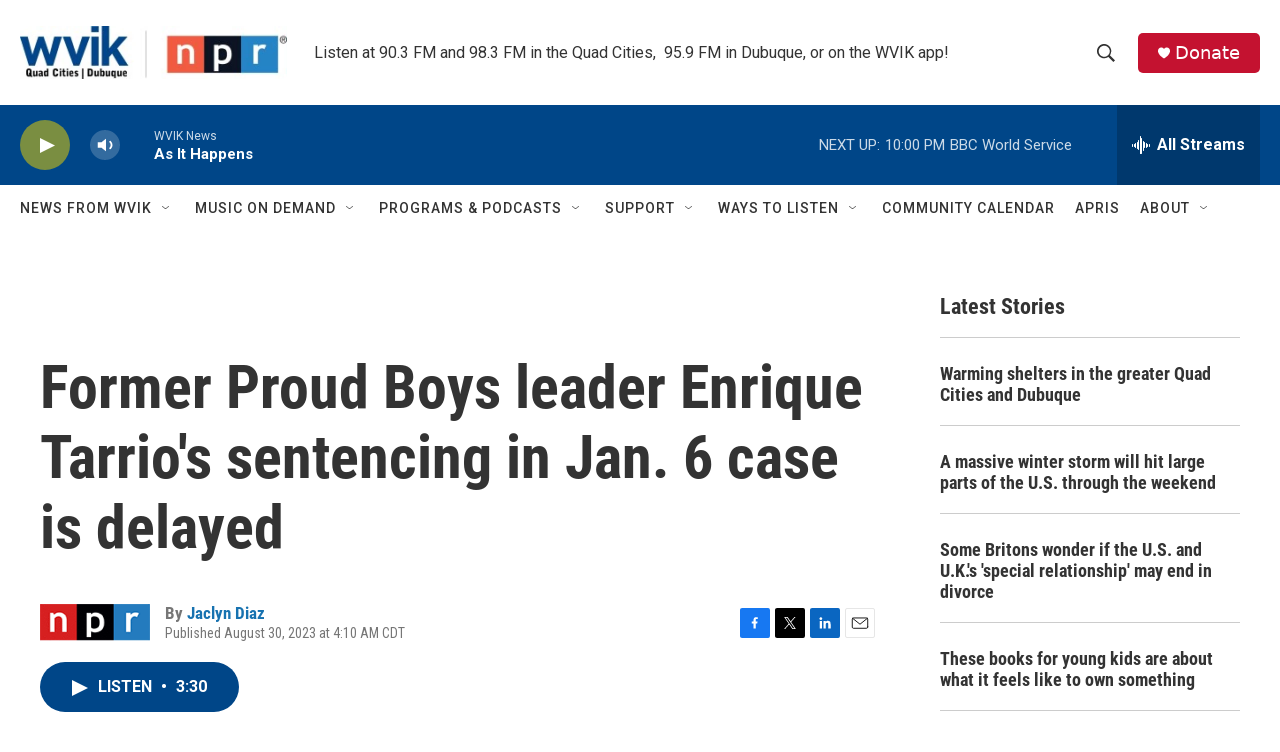

--- FILE ---
content_type: text/html; charset=utf-8
request_url: https://www.google.com/recaptcha/api2/aframe
body_size: -85
content:
<!DOCTYPE HTML><html><head><meta http-equiv="content-type" content="text/html; charset=UTF-8"></head><body><script nonce="VXIZAhcQYAcDNL3IQJszLg">/** Anti-fraud and anti-abuse applications only. See google.com/recaptcha */ try{var clients={'sodar':'https://pagead2.googlesyndication.com/pagead/sodar?'};window.addEventListener("message",function(a){try{if(a.source===window.parent){var b=JSON.parse(a.data);var c=clients[b['id']];if(c){var d=document.createElement('img');d.src=c+b['params']+'&rc='+(localStorage.getItem("rc::a")?sessionStorage.getItem("rc::b"):"");window.document.body.appendChild(d);sessionStorage.setItem("rc::e",parseInt(sessionStorage.getItem("rc::e")||0)+1);localStorage.setItem("rc::h",'1769053961273');}}}catch(b){}});window.parent.postMessage("_grecaptcha_ready", "*");}catch(b){}</script></body></html>